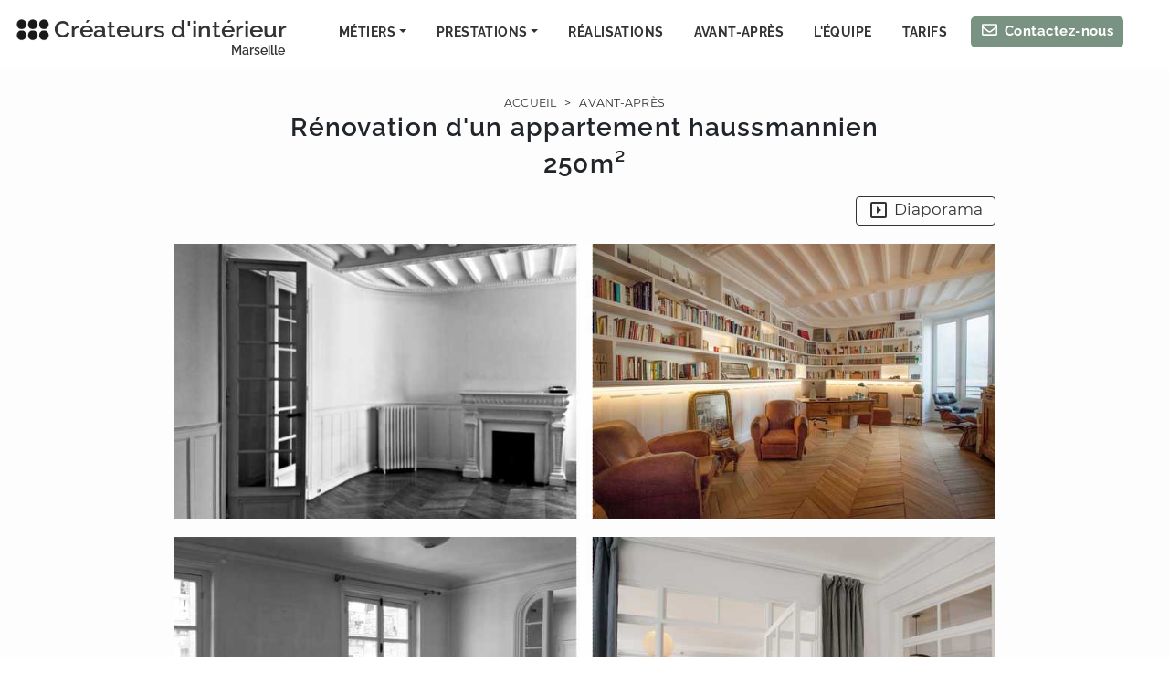

--- FILE ---
content_type: application/javascript; charset=UTF-8
request_url: https://www.architectes-interieur-marseille.com/3bc16a62-ad8923ecc110bb96247a.js
body_size: 2858
content:
"use strict";(self.webpackChunkgatsby_starter_hello_world=self.webpackChunkgatsby_starter_hello_world||[]).push([[6223],{8697:function(e,t,a){a.d(t,{A:function(){return w}});var n=a(9417),i=a(7387),r=a(644),o=a(6540),s=a(2532),l=a(2162),p=a.n(l),d=a(4256),c=a(9764),m=a(4794),u=a(7437);var h={name:"hwfcu5",styles:"color:red"},g={name:"sffzb7",styles:"clear:both"},b={name:"sffzb7",styles:"clear:both"},x={name:"eivff4",styles:"display:none"},f={name:"eivff4",styles:"display:none"},v={name:"eivff4",styles:"display:none"};let w=function(e){function t(t){var a;return(a=e.call(this)||this).state={site:d.vgb,url:d.OZ5,date:(new Date).getTime().toString(),verified:!1,verificationAlert:!1,email:"",SubmitButtonClicked:!1,call:"",canal:"",source:""},a.handleInputChange=a.handleInputChange.bind((0,n.A)(a)),a.handleSubmit=a.handleSubmit.bind((0,n.A)(a)),a.verificationCallback=a.verificationCallback.bind((0,n.A)(a)),a}(0,i.A)(t,e);var r=t.prototype;return r.handleInputChange=function(e){const t=e.target,a="checkbox"===t.type?t.checked:t.value,n=t.name;this.setState({[n]:a})},r.handleSubmit=function(e){e.preventDefault(),this.setState({SubmitButtonClicked:!0});const t=e.target,a=new FormData(t);console.log(new URLSearchParams(a).toString());const n=Object.fromEntries(a.entries());this.state.verified?fetch("https://us-central1-cci-firebase2022.cloudfunctions.net/sendMessage",{method:"post",headers:{Accept:"application/json, text/plain, */*","Content-Type":"application/json"},body:JSON.stringify({firstName:this.state.firstName,lastName:this.state.lastName,email:this.state.email,phone:this.state.phone,zipcode:this.state.zipcode,description:this.state.description,totalSurface:this.state.totalSurface,studiedSurface:this.state.studiedSurface,call:this.state.call,canal:this.state.canal,source:n.source,how:this.state.how,site:this.state.site,date:this.state.date,url:this.state.url})}).then((()=>(0,m.navigate)("/message-envoye/"))):this.setState({verificationAlert:!0})},r.verificationCallback=function(){this.setState({verified:!0,verificationAlert:!1})},r.render=function(){return(0,u.Y)(y,{id:"contact-block"},(0,u.Y)(k,{className:"flexwrapper"},(0,u.Y)(A,{className:"col1"},(0,u.Y)("form",{onSubmit:this.handleSubmit},(0,u.Y)(j,{className:"block-title"},"Une demande de projet ?"),(0,u.Y)(S,null,"Nous vous remercions de nous faire part de votre demande à l’aide du formulaire ci-dessous.",(0,u.Y)("br",null),"À réception de votre message, nous vous contacterons pour discuter de votre projet et vous proposer un rendez-vous sur place."),(0,u.Y)(N,{name:"firstName",type:"text",onChange:this.handleInputChange,placeholder:"Prénom *","aria-label":"Votre prénom",required:!0}),(0,u.Y)(I,{name:"lastName",type:"text",onChange:this.handleInputChange,placeholder:"Nom *","aria-label":"Votre nom",required:!0}),(0,u.Y)(q,{name:"email",type:"email",onChange:this.handleInputChange,placeholder:"Adresse e-mail *","aria-label":"Votre adresse e-mail",required:!0}),(0,u.Y)(N,{name:"phone",type:"tel",onChange:this.handleInputChange,placeholder:"Numéro de téléphone *","aria-label":"Votre numéro de téléphone",required:!0}),(0,u.Y)(I,{name:"zipcode",type:"text",onChange:this.handleInputChange,placeholder:"Code postal du projet *","aria-label":"Code postal du projet",required:!0}),(0,u.Y)(z,{name:"description",value:this.state.description,onChange:this.handleInputChange,placeholder:"Description de votre projet *","aria-label":"Description de votre projet",required:!0}),(0,u.Y)(q,{name:"studiedSurface",type:"text",onChange:this.handleInputChange,placeholder:"Surface à étudier (en m²)","aria-label":"Surface à étudier (en m²)"}),(0,u.Y)(q,{name:"call",type:"text",onChange:this.handleInputChange,placeholder:"Quel créneau horaire vous conviendrait pour un échange téléphonique ? *","aria-label":"Quel créneau horaire vous conviendrait pour un échange téléphonique ?",required:!0}),(0,u.Y)("label",{for:"source",id:"source"},"Comment nous avez-vous connus ?"),(0,u.Y)(V,{name:"source",onChange:this.handleInputChange,className:this.state.source.length>1&&"active-select"},(0,u.Y)("option",{value:"",disabled:!0,selected:!0,hidden:!0},"Comment nous avez-vous connus ?"),(0,u.Y)("option",{value:"Recherche sur internet"},"Recherche sur internet"),(0,u.Y)("option",{value:"Réseaux sociaux"},"Réseaux sociaux"),(0,u.Y)("option",{value:"Partenariat BHV"},"Partenariat BHV"),(0,u.Y)("option",{value:"Bouche-à-oreille"},"Bouche-à-oreille"),(0,u.Y)("option",{value:"Presse"},"Presse")),(0,u.Y)("input",{name:"site",type:"text",defaultValue:this.state.site,css:v}),(0,u.Y)("input",{name:"timestamp",type:"text",defaultValue:this.state.timestamp,css:f}),(0,u.Y)("input",{name:"url",type:"text",defaultValue:this.state.url,css:x}),this.state.email.length>1&&(0,u.Y)(B,null,(0,u.Y)(p(),{sitekey:"6Lct8ooUAAAAAMhjpAWi1U49SMXb84s43FPtMvax",render:"explicit",verifyCallback:this.verificationCallback,hl:"fr"})),(0,u.Y)("div",{css:b}),!1===this.state.SubmitButtonClicked&&(0,u.Y)(D,{type:"submit",value:"Envoyer"}),(0,u.Y)("div",{css:g}),!0===this.state.SubmitButtonClicked&&!0===this.state.verified&&(0,u.Y)(c.A,null),this.state.verificationAlert&&(0,u.Y)("div",{css:h},"Merci de valider tous les champs requis"))),(0,u.Y)(Y,{className:"col2"},(0,u.Y)(s.S,{src:"../images/visuels-home-contact/marseille.jpg",alt:(0,d.tVm)("Contacter un architecte d'intérieur rville et rdepartement"),style:{borderRadius:"4px",marginTop:"10px"},placeholder:"blurred",height:"635px",aspectRatio:423/636,__imageData:a(8588)})),(0,u.Y)(C,{className:"contact-info"},(0,u.Y)("p",null,"Une ",(0,u.Y)("strong",null,"pièce jointe")," ? Merci d’indiquer un lien (Wetransfer, Dropbox, Google Drive, …) vers celle-ci dans le champ description de votre projet."),(0,u.Y)("p",null,"Une ",(0,u.Y)("strong",null,"pièce jointe par email ?")," Merci de nous l'adresser en renseignant les informations suivantes (téléphone, code postal, description du projet et surface concernée) en cliquant"," ",(0,u.Y)("a",{href:"mailto:philippe@createursdinterieur.com?subject=Demande%20de%20projet&body=Nom%20+%20Prénom%20:%0A%0ANuméro%20de%20téléphone%20:%0A%0ACode%20postal%20du%20projet%20:%0A%0ADescription%20du%20projet%20:%0A%0ASurface%20à%20étuder%20en%20m2%20:%0A%0A"},"sur ce lien")))))},t}(o.Component);const y=(0,r.A)("div",{target:"e1vkljl613"})({name:"1ycpoqk",styles:"background-image:radial-gradient(#cecdcd 1px, transparent 0);background-size:8px 8px"}),k=(0,r.A)("div",{target:"e1vkljl612"})({name:"fne3bz",styles:"display:flex;flex-direction:row;flex-wrap:wrap;justify-content:space-between;width:100%;padding:2em 0;max-width:1250px;margin:0 auto;@media (max-width: 1250px){padding:2.5em 15px;}"}),A=(0,r.A)("div",{target:"e1vkljl611"})({name:"qqs2r5",styles:"width:64.5%;padding-right:30px;@media (max-width: 800px){width:100%;margin-bottom:5px;padding-right:0;order:2;padding-top:12px;}"}),Y=(0,r.A)("div",{target:"e1vkljl610"})({name:"1rq3kdi",styles:"width:35.5%;padding-left:20px;@media (max-width: 800px){width:100%;padding-left:0;order:1;}"}),C=(0,r.A)("div",{target:"e1vkljl69"})({name:"jn8p6d",styles:"width:100%;background-color:rgba(255, 255, 255, 1);padding:0.25em 0.35em 0.1em;border-radius:3px;margin-bottom:20px;@media (max-width: 800px){width:100%;order:3;}"}),j=(0,r.A)("div",{target:"e1vkljl68"})({name:"sk4ev1",styles:'font-family:"Raleway",sans-serif;color:#333;background-color:rgba(255, 255, 255, 1);display:block;width:fit-content;margin-top:0;margin-bottom:0.5em;font-weight:700;font-size:26px;letter-spacing:0.04em;line-height:28px;padding:0 0.3em'}),S=(0,r.A)("p",{target:"e1vkljl67"})({name:"11ss5qc",styles:"display:block;padding:0.3em 0.25em 0.25em 0.55em;background-color:rgba(255, 255, 255, 1);border-radius:4px;margin-bottom:25px"}),z=(0,r.A)("textarea",{target:"e1vkljl66"})({name:"9ulm5l",styles:"-webkit-appearance:none;-moz-appearance:none;appearance:none;display:block;letter-spacing:0.025em;border-radius:4px;border:1px solid rgb(0 0 0 / 25%);box-shadow:0px 8px 12px -13px rgb(0 0 0 / 45%)!important;width:100%;height:140px;min-height:100px;margin-bottom:1.8em;font-size:14px;padding:0.5em 0.6em;&:focus{box-shadow:0px 8px 12px -13px rgb(0 0 0 / 75%)!important;outline:none;}"}),q=(0,r.A)("input",{target:"e1vkljl65"})({name:"15otr35",styles:"-webkit-appearance:none;-moz-appearance:none;appearance:none;display:block;border-radius:4px;border:1px solid rgb(0 0 0 / 25%);box-shadow:0px 8px 13px -13px rgb(0 0 0 / 45%)!important;width:100%;margin-bottom:1.8em;font-size:14px;padding:0.5em 0.6em;letter-spacing:0em;&:focus{box-shadow:0px 8px 12px -13px rgb(0 0 0 / 75%)!important;outline:none;}"}),N=(0,r.A)("input",{target:"e1vkljl64"})({name:"16w1ufq",styles:"-webkit-appearance:none;-moz-appearance:none;appearance:none;display:inline-block;border-radius:4px;border:1px solid rgb(0 0 0 / 25%);box-shadow:0px 8px 13px -13px rgb(0 0 0 / 45%)!important;width:48%;margin-right:2%;margin-bottom:1.8em;font-size:14px;padding:0.5em 0.6em;letter-spacing:0em;&:focus{box-shadow:0px 8px 12px -13px rgb(0 0 0 / 75%)!important;outline:none;}@media (max-width: 768px){width:100%;margin-right:0;}"}),I=(0,r.A)("input",{target:"e1vkljl63"})({name:"1n20pfq",styles:"-webkit-appearance:none;-moz-appearance:none;appearance:none;display:inline-block;border-radius:4px;border:1px solid rgb(0 0 0 / 25%);box-shadow:0px 8px 13px -13px rgb(0 0 0 / 45%)!important;width:48%;margin-left:2%;margin-bottom:1.8em;font-size:14px;padding:0.5em 0.6em;letter-spacing:0em;&:focus{box-shadow:0px 8px 12px -13px rgb(0 0 0 / 75%)!important;outline:none;}@media (max-width: 768px){width:100%;margin-left:0;}"}),D=(0,r.A)("input",{target:"e1vkljl62"})({name:"bwjljt",styles:"float:right;margin:0px 0 5px;border:1px solid #7a9282!important;border-radius:4px;font-weight:700!important;padding:0.35em 1.5em 0.45em!important;font-size:0.95em!important;color:white!important;background-color:#7a9282!important;letter-spacing:0.07em!important;transition:all 0.1s ease-in-out;cursor:pointer;&:hover,&:focus{color:white;background-color:#202020!important;border:1px solid #202020!important;transition:all 0.1s ease-in-out!important;}&:focus{}"}),V=(0,r.A)("select",{target:"e1vkljl61"})({name:"tascow",styles:"-webkit-appearance:none;-moz-appearance:none;appearance:none;display:block;border-radius:4px;border:1px solid rgb(0 0 0 / 25%);color:#757575;background-color:white;box-shadow:0px 8px 13px -13px rgb(0 0 0 / 45%)!important;width:100%;margin-bottom:1.8em;font-size:15px;padding:0.5em 0.6em;letter-spacing:0em;&:focus{box-shadow:0px 8px 12px -13px rgb(0 0 0 / 75%)!important;outline:none;}"}),B=(0,r.A)("div",{target:"e1vkljl60"})({name:"tjo4qw",styles:"float:right"})}}]);
//# sourceMappingURL=3bc16a62-ad8923ecc110bb96247a.js.map

--- FILE ---
content_type: application/javascript; charset=UTF-8
request_url: https://www.architectes-interieur-marseille.com/ac7c8a3d8c5f94af87f29b6465b3c425682663fd-77a9d8bde14760f7733b.js
body_size: 696
content:
"use strict";(self.webpackChunkgatsby_starter_hello_world=self.webpackChunkgatsby_starter_hello_world||[]).push([[5056],{5447:function(t,i,e){e.d(i,{A:function(){return h}});var n,r=e(8168),a=e(7387),s=e(644),o=e(6540),l=e(4589),p=e(7437),d=e(9879);var c={name:"36b43v",styles:".wrapper-slider .slick-slider{width:1150px;max-width:90vw;max-height:90vh;margin:auto;}.wrapper-slider .slick-slide img{max-width:100%;max-height:78vh;margin:0 auto;padding:0 10px;}.wrapper-slider .slick-next{width:60px!important;height:60px!important;right:-64px;top:48%!important;}.wrapper-slider .slick-prev{width:60px!important;height:60px!important;left:-64px;top:48%!important;}@media (max-width: 678px){.wrapper-slider .slick-slider{max-width:98vw;max-height:75vh;}.wrapper-slider .slick-prev,.wrapper-slider .slick-next{display:none;}}"};let h=function(t){function i(i){var e;return(e=t.call(this,i)||this).state={},e}(0,a.A)(i,t);var e=i.prototype;return e.componentDidMount=function(){},e.render=function(){var t={dots:!0,infinite:!0,speed:500,slidesToShow:1,slidesToScroll:1,height:600,adaptiveHeight:!0,nextArrow:(0,p.Y)(g,null),prevArrow:(0,p.Y)(k,null)};return(0,p.Y)(w,{className:"wrapper-slider"},(0,p.Y)(p.mL,{styles:c}),(0,p.Y)(y,{onClick:this.props.handler},(0,p.Y)(d.m6K,null)),(0,p.Y)(l.A,(0,r.A)({},t,{ref:t=>this.slider=t,adaptiveHeight:!1,slickGoTo:this.state.currentSlide,initialSlide:this.props.initialSlide}),this.props.arrayImg.map((function(t){return(0,p.Y)("div",{key:t.src},(0,p.Y)("img",{src:t.src,srcSet:t.srcset,alt:t.alt}))}))))},i}(o.Component);const m=(0,p.i7)(n||(u=["\n  0% {\n    opacity: 0;\n  }\n\n  60% {\n    opacity: 0.8;\n  }\n\n  100% {\n    opacity: 1;\n  }\n"],x||(x=u.slice(0)),u.raw=x,n=u));var u,x;const w=(0,s.A)("div",{target:"ej67lr11"})("animation:",m," 0.3s;position:fixed;width:100%;height:100vh;top:0;left:0;background-color:#faf9f9;z-index:200;display:flex;-webkit-box-align:center;@media (max-width: 678px){display:none;}"),y=(0,s.A)("button",{target:"ej67lr10"})({name:"ntydf5",styles:"background-color:transparent;position:absolute;top:70px;right:0;border:none;font-size:48px;padding:0.5em;z-index:21;transition:all 0.12s ease-in-out;&:hover{opacity:0.5;transition:all 0.2s ease-in-out;}&:focus{outline:none;opacity:0.5;transition:all 0.2s ease-in-out;},@media (max-width: 678px){margin-bottom:20px;}"});var v={name:"l43p2b",styles:"color:black;font-size:64px"};function g(t){const{className:i,style:e,onClick:n}=t;return(0,p.Y)("div",{className:i,style:{...e,display:"block"},onClick:n,onKeyDown:n,role:"button",tabIndex:0},(0,p.Y)("div",{css:v},(0,p.Y)(d.mny,null)))}var f={name:"l43p2b",styles:"color:black;font-size:64px"};function k(t){const{className:i,style:e,onClick:n}=t;return(0,p.Y)("div",{className:i,style:{...e,display:"block"},onClick:n,onKeyDown:n,role:"button",tabIndex:0},(0,p.Y)("div",{css:f},(0,p.Y)(d.Wup,null)))}}}]);
//# sourceMappingURL=ac7c8a3d8c5f94af87f29b6465b3c425682663fd-77a9d8bde14760f7733b.js.map

--- FILE ---
content_type: application/javascript; charset=UTF-8
request_url: https://www.architectes-interieur-marseille.com/f36f0ab9-55f59a9e6204f7f75e39.js
body_size: 2034
content:
"use strict";(self.webpackChunkgatsby_starter_hello_world=self.webpackChunkgatsby_starter_hello_world||[]).push([[2372],{2794:function(e,t,r){var n=r(644),i=(r(6540),r(4794)),l=r(8027),o=r(712),a=r(4256),s=r(2967),c=r(7437);var u={name:"112met",styles:"margin-top:8px;margin-bottom:10px"},d={name:"17yvp5w",styles:"columns:2;-webkit-columns:2;-moz-columns:2"};const p=(0,n.A)("footer",{target:"e1isclpm15"})({name:"wnvvip",styles:"background-color:#7a9282;padding:1em 0;position:relative;z-index:10;a{color:white;opacity:0.95;text-decoration:none;}max-width:100%"}),m=(0,n.A)("div",{target:"e1isclpm14"})({name:"7fh506",styles:"width:1250px;max-width:100%;margin:0 auto;display:flex;@media only screen and (max-width: 1250px){padding:0 15px;}@media only screen and (max-width: 900px){display:block;}"}),h=(0,n.A)("div",{target:"e1isclpm13"})({name:"rkhb81",styles:"flex:38%;padding-right:30px;@media only screen and (max-width: 678px){padding-right:0;}"}),f=(0,n.A)("div",{target:"e1isclpm12"})({name:"df5lwl",styles:"flex:26%;padding-left:25px;@media only screen and (max-width: 900px){padding:0;}"}),g=(0,n.A)("div",{target:"e1isclpm11"})({name:"15mvmgt",styles:"flex:35%;padding-left:12px;@media only screen and (max-width: 900px){padding:0;}"}),w=(0,n.A)("div",{target:"e1isclpm10"})({name:"18jezti",styles:'font-family:"Raleway",sans-serif;color:white;font-size:23px;font-weight:700;letter-spacing:0.075em;margin:0.7em 0 1em;@media only screen and (max-width: 768px){font-size:21px;}'}),Y=(0,n.A)("p",{target:"e1isclpm9"})({name:"kozmts",styles:"color:white;font-size:0.95em;line-height:1.65em;padding-right:10px;margin-bottom:5px"}),x=(0,n.A)("ul",{target:"e1isclpm8"})({name:"13cm2a8",styles:"padding-left:2px;margin-bottom:0;@media only screen and (max-width: 768px){list-style-type:none;padding-left:2px;}"}),y=(0,n.A)("li",{target:"e1isclpm7"})({name:"jcxglu",styles:"color:white;margin-bottom:3px;font-size:0.95em;letter-spacing:0.03em;font-weight:500;list-style-type:none"}),b=(0,n.A)("a",{target:"e1isclpm6"})({name:"1opr7yy",styles:"color:white!important;text-decoration:none;border-bottom:none;transition:all 0.1s;padding:0 0 3px 0;margin:0;&:hover{opacity:0.75;transition:all 0.1s;}"}),v=(0,n.A)(i.Link,{target:"e1isclpm5"})({name:"4k8oe6",styles:"color:white!important;text-decoration:none;border-bottom:none;transition:all 0.1s;padding:3px 0 3px 0;margin:0;&:hover{opacity:0.65;transition:all 0.1s;}"}),k=(0,n.A)("div",{target:"e1isclpm4"})({name:"121cyy5",styles:"display:flex;padding-right:110px;@media only screen and (max-width: 900px){padding-right:0;}"}),A=(0,n.A)("div",{target:"e1isclpm3"})({name:"3c6jp0",styles:"flex:25%;font-size:2.25em;padding-top:3px;@media only screen and (max-width: 768px){font-size:1.75em;text-align:center;}"}),_=(0,n.A)("div",{target:"e1isclpm2"})({name:"16qcp4o",styles:"display:flex;max-width:1250px;width:100%;margin:0 auto;color:white;opacity:0.9;font-size:0.8em;font-weight:600;letter-spacing:0.03em;padding-bottom:10px;@media only screen and (max-width: 1250px){padding:0 15px;}@media only screen and (max-width: 900px){margin-top:1.5em;line-height:1.5em;flex-direction:column;}"}),z=(0,n.A)("div",{target:"e1isclpm1"})({name:"cluzd7",styles:"flex:65%;align-self:flex-end;padding-bottom:12px;@media only screen and (max-width: 900px){margin-top:15px;flex:100%;order:2;}"}),C=(0,n.A)("div",{target:"e1isclpm0"})({name:"17308k3",styles:"flex:35%;@media only screen and (max-width: 900px){flex:100%;order:1;}"});t.A=e=>{let{...t}=e;return(0,c.Y)(p,null,(0,c.Y)(m,null,(0,c.Y)(h,null,(0,c.Y)(w,null,(0,c.Y)(v,{to:"/boutiques/"},"Nos adresses déco ",(0,c.Y)(a.xvf,null))),(0,c.Y)(Y,null,"Retrouvez nos bonnes adresses déco ",(0,c.Y)(a.xvf,null)," et ",(0,c.Y)(a.mhf,null),". Celles-ci vous permettent d’aménager votre intérieur dans le style qui vous correspond : design, contemporain, industriel, nature, scandinave, vintage ou classique. En faisant appel à nos décorateurs et architectes d'interieur pour votre projet d’architecture d’intérieur, vous bénéficiez parfois de tarifs préférentiels auprès de ces professionnels de la décoration ",(0,c.Y)(a.F8r,null),"."),(0,c.Y)(s.A,{link:"/boutiques/",title:(0,a.tVm)("Découvrez nos bonnes adresses décoration d'intérieur rville")})),(0,c.Y)(f,null,(0,c.Y)(w,null,"Nous intervenons à… "),(0,c.Y)(x,{css:d},(0,c.Y)(y,null,(0,c.Y)(b,{href:"https://www.architectes-interieur-aix-en-provence.com/",title:"Architecte d'intérieur à Aix-en-Provence",target:"_blank",rel:"noopener noreferrer"},"Aix-en-Provence")),(0,c.Y)(y,null,(0,c.Y)(b,{href:"https://www.architectes-interieur-annecy.com/",title:"Architecte d'intérieur à Annecy",target:"_blank",rel:"noopener noreferrer"},"Annecy")),(0,c.Y)(y,null,(0,c.Y)(b,{href:"https://www.architecte-interieur-biarritz.com/",title:"Architecte d'intérieur à Biarritz et dans le Pays basque",target:"_blank",rel:"noopener noreferrer"},"Biarritz")),(0,c.Y)(y,null,(0,c.Y)(b,{href:"https://www.architecte-interieur-bordeaux.com",title:"Architecte d'intérieur à Bordeaux",target:"_blank",rel:"noopener noreferrer"},"Bordeaux")),(0,c.Y)(y,null,(0,c.Y)(b,{href:"https://www.architectes-interieur-bruxelles.com",title:"Collectif d'architectes et décorateurs d'intérieur à Bruxelles",target:"_blank",rel:"noopener noreferrer"},"Bruxelles")),(0,c.Y)(y,null,(0,c.Y)(b,{href:"https://www.createursdinterieur.com/architecte-interieur-perche/",title:"Architecte d'intérieur dans le Perche",target:"_blank",rel:"noopener noreferrer"},"Le Perche")),(0,c.Y)(y,null,(0,c.Y)(b,{href:"https://www.architectes-interieur-lille.fr",title:"Collectif d'architectes et décorateurs d'intérieur à Lille",target:"_blank",rel:"noopener noreferrer"},"Lille")),(0,c.Y)(y,null,(0,c.Y)(b,{href:"https://www.architectes-interieur-lyon.com",title:"Architecte d'intérieur à Lyon",target:"_blank",rel:"noopener noreferrer"},"Lyon")),(0,c.Y)(y,null,(0,c.Y)(b,{href:"/",title:"Architectes d'intérieur à Marseille"},"Marseille")),(0,c.Y)(y,null,(0,c.Y)(b,{href:"https://www.architecte-interieur-montpellier.com",title:"Architectes d'intérieur à Montpellier",target:"_blank",rel:"noopener noreferrer"},"Montpellier")),(0,c.Y)(y,null,(0,c.Y)(b,{href:"https://www.architectes-interieur-nantes.com",title:"Architecte d'intérieur à Nantes",target:"_blank",rel:"noopener noreferrer"},"Nantes")),(0,c.Y)(y,null,(0,c.Y)(b,{href:"https://www.architecte-interieur-nimes.com",title:"Architecte d'intérieur à Nîmes",target:"_blank",rel:"noopener noreferrer"},"Nîmes")),(0,c.Y)(y,null,(0,c.Y)(b,{href:"https://www.createursdinterieur.com",title:"Collectif des créateurs d'intérieur à Paris",target:"_blank",rel:"noopener noreferrer"},"Paris")),(0,c.Y)(y,null,(0,c.Y)(b,{href:"https://www.architectes-interieur-bretagne.com/",title:"Collectif des créateurs d'intérieur en Bretagne",target:"_blank",rel:"noopener noreferrer"},"Quimper")),(0,c.Y)(y,null,(0,c.Y)(b,{href:"https://www.architectes-interieur-strasbourg.com",title:"Collectif d'architectes d'intérieur à Strasbourg",target:"_blank",rel:"noopener noreferrer"},"Strasbourg")),(0,c.Y)(y,null,(0,c.Y)(b,{href:"https://www.architecte-interieur-var.com/",title:"Architecte d'intérieur à Toulon et dans le Var 83",target:"_blank",rel:"noopener noreferrer"},"Toulon")),(0,c.Y)(y,null,(0,c.Y)(b,{href:"https://www.toulouse-architecte-interieur.com",title:"Architecte d'intérieur à Toulouse",target:"_blank",rel:"noopener noreferrer"},"Toulouse")),(0,c.Y)(y,null,(0,c.Y)(b,{href:"https://www.architecte-interieur-tours.com/",title:"Architecte d'intérieur à Tours et en Touraine",target:"_blank",rel:"noopener noreferrer"},"Tours")))),(0,c.Y)(g,null,(0,c.Y)(w,null,"Et aussi… "),(0,c.Y)(x,null,(0,c.Y)(y,null,(0,c.Y)(v,{to:"/presse/"},"Revue de presse")),(0,c.Y)(y,null,(0,c.Y)(v,{to:"/videos/"},"Vidéos")),(0,c.Y)(y,null,(0,c.Y)(v,{to:"/temoignages-de-nos-clients/"},"Témoignages")),(0,c.Y)(y,null,(0,c.Y)(v,{to:"/tarifs-architecte-interieur/"},"Tarifs de nos prestations")),(0,c.Y)(y,null,(0,c.Y)(v,{to:"/faq/"},"Questions fréquentes")),(0,c.Y)(y,null,(0,c.Y)(v,{to:"/recrutement/"},"Recrutement")),(0,c.Y)(y,null,(0,c.Y)(v,{to:"/contact/"},"Contactez-nous"))))),(0,c.Y)(_,null,(0,c.Y)(z,null,"Créateurs d'intérieur ",(0,c.Y)(a.d7C,null)," © 2026 |"," ",(0,c.Y)(v,{to:"/mentions-legales/"},"Mentions légales")," |"," ",(0,c.Y)(v,{to:"/cgu/"},"Conditions d'utilisation")," |"," ",(0,c.Y)(i.Link,{to:t.pathEn},(0,c.Y)("span",{role:"img","aria-label":"English version"},"🇬🇧 "),"English version")),(0,c.Y)(C,null,(0,c.Y)(w,{css:u},"Sur les réseaux sociaux :"),(0,c.Y)(k,null,(0,c.Y)(A,null,(0,c.Y)(b,{href:"https://www.facebook.com/createursdinterieurparis",title:"Consulter le compte Facebook des Créateurs d'intérieur",target:"_blank",rel:"noopener noreferrer"},(0,c.Y)(l.D2F,null))),(0,c.Y)(A,null,(0,c.Y)(b,{href:"https://www.instagram.com/createursdinterieur/",title:"Consulter le compte Instagram des Créateurs d'intérieur",target:"_blank",rel:"noopener noreferrer"},(0,c.Y)(l.ao$,null))),(0,c.Y)(A,null,(0,c.Y)(b,{href:"https://www.youtube.com/@createursdinterieur",title:"Consulter la chaine Youtube du collectif d'architecte d'intérieur Créateurs d'intérieur",target:"_blank",rel:"noopener noreferrer"},(0,c.Y)(l.Vk6,null))),(0,c.Y)(A,null,(0,c.Y)(b,{href:"https://www.houzz.fr/pro/createursdinterieur/createurs-d-interieur",title:"Consulter le profil des Créateurs d'intérieur sur Houzz",target:"_blank",rel:"noopener noreferrer"},(0,c.Y)(o.Xao,null))),(0,c.Y)(A,null,(0,c.Y)(b,{href:"https://www.homify.fr/experts/7801/createurs-d-interieur",title:"Consulter le compte Homify du collectif d'architecte d'intérieur Créateurs d'intérieur",target:"_blank",rel:"noopener noreferrer"},(0,c.Y)(o.J5C,null)))))))}}}]);
//# sourceMappingURL=f36f0ab9-55f59a9e6204f7f75e39.js.map

--- FILE ---
content_type: application/javascript; charset=UTF-8
request_url: https://www.architectes-interieur-marseille.com/component---src-templates-avant-apres-template-js-b27a426952c502a3e32e.js
body_size: 2584
content:
"use strict";(self.webpackChunkgatsby_starter_hello_world=self.webpackChunkgatsby_starter_hello_world||[]).push([[591,8497],{9764:function(e,t,a){var n=a(644),i=(a(6540),a(7437));const A=(0,n.A)("div",{target:"ey07r5q2"})({name:"2qga7i",styles:"text-align:right"}),r=(0,n.A)("div",{target:"ey07r5q1"})({name:"yk0rtr",styles:"display:inline-block;position:relative;width:20px;height:20px;div{box-sizing:border-box;display:block;position:absolute;width:20px;height:20px;margin:3px;border:3px solid #7a9282;border-radius:50%;animation:lds-ring 1.2s cubic-bezier(0.5, 0, 0.5, 1) infinite;border-color:#7a9282 transparent transparent transparent;}div:nth-child(1){animation-delay:-0.45s;}div:nth-child(2){animation-delay:-0.3s;}div:nth-child(3){animation-delay:-0.15s;}@keyframes lds-ring{0%{transform:rotate(0deg);}100%{transform:rotate(360deg);}}"}),o=(0,n.A)("div",{target:"ey07r5q0"})({name:"17s2olu",styles:"display:inline-block;font-size:0.82em;font-weight:600"});t.A=()=>(0,i.Y)(A,null,(0,i.Y)(o,null,"Envoi de votre message. Veuillez patientez."),(0,i.Y)(r,null,(0,i.Y)("div",null),(0,i.Y)("div",null),(0,i.Y)("div",null),(0,i.Y)("div",null)))},2991:function(e,t,a){a.r(t),a.d(t,{default:function(){return B}});var n=a(644),i=a(6540),A=a(4794),r=a(4679),o=a(6004),l=a(7437),s=a(2794),p=a(9417),m=a(7387),d=a(5447),g=a(9879),h=a(4256);var c={name:"mpkj0c",styles:"padding-bottom:8px"},w={name:"cz1rtp",styles:"font-size:24px;margin-right:5px;transform:translateY(5px);margin-top:-11px"},u={name:"7z2jd6",styles:"font-size:17px;margin-bottom:1em;cursor:pointer;padding:0.1em 0.75em 0.2em;border:1px solid #333;border-radius:4px;background-color:#fdfdfd;color:#333;transition:all 0.2s ease-in-out;:hover{color:white;background-color:#333;transition:all 0.2s ease-in-out;}@media (max-width: 678px){display:none;}"},x={name:"2qga7i",styles:"text-align:right"};let f=function(e){function t(t){var a;return(a=e.call(this,t)||this).state={imgSrc:"",arrayImg:[],showSlideshow:!1,currentSlide:0},a.showImage=a.showImage.bind((0,p.A)(a)),a.showSlideShow=a.showSlideShow.bind((0,p.A)(a)),a.handleClose=a.handleClose.bind((0,p.A)(a)),a.handler=a.handler.bind((0,p.A)(a)),a}(0,m.A)(t,e);var a=t.prototype;return a.componentDidMount=function(){const e=(new DOMParser).parseFromString(this.props.html,"text/html").getElementsByTagName("img"),t=[].slice.call(e);this.setState({arrayImg:t}),t.forEach((function(e){}))},a.showSlideShow=function(){this.setState({showSlideshow:!0})},a.handleClose=function(){this.setState({showSlideshow:!1})},a.handler=function(e){e.preventDefault(),this.setState({showSlideshow:!1})},a.showImage=function(e){e.stopPropagation();let t=e.target;const a=this.state.arrayImg.findIndex((e=>e.src===t.src));"IMG"===t.tagName&&this.setState({currentSlide:a,showSlideshow:!0})},a.render=function(){return(0,l.Y)("div",null,this.state.showSlideshow&&(0,l.Y)(d.A,{arrayImg:this.state.arrayImg,initialSlide:this.state.currentSlide,handler:this.handler}),(0,l.Y)("div",{css:x},(0,l.Y)("button",{onClick:this.showSlideShow,css:u},(0,l.Y)(g.a4Q,{css:w}),(0,l.Y)("span",{css:c},"Diaporama"))),(0,l.Y)("div",{dangerouslySetInnerHTML:{__html:(0,h.tVm)(this.props.html)},onClick:this.showImage,onKeyDown:this.showImage,role:"button","aria-label":"Voir les photos",tabIndex:0}))},t}(i.Component);var Y=a(8697),b=a(8154),y=a(2532);var E={name:"1787pp5",styles:".avant-apres .gatsby-resp-image-wrapper{margin:0 0 20px;cursor:pointer;}.left-image-wrapper{display:inline-block!important;padding-right:12px;margin:0;}.right-image-wrapper{display:inline-block!important;padding-left:12px;margin:0;}.left-image-wrapper p,.right-image-wrapper p{margin:2px 0 12px;}.left-image-wrapper .gatsby-resp-image-wrapper,.right-image-wrapper .gatsby-resp-image-wrapper{margin:0;}@media (max-width: 678px){.right-image-wrapper,.left-image-wrapper{display:block!important;width:100%!important;margin:0!important;padding-right:0;padding-left:0;}}"};const v=(0,n.A)("main",{target:"eo11p4z3"})({name:"1s0rbpf",styles:"display:block;padding-top:30px;width:100%;max-width:900px;margin:0 auto 5em;@media (max-width: 1250px){padding:20px 15px 0;margin:0 auto 3em;}@media (max-width: 678px){padding:15px 15px 0;margin:0 auto 3em;}"}),Q=(0,n.A)("div",{target:"eo11p4z2"})({name:"13tkuo7",styles:"text-align:center;text-transform:uppercase;font-size:0.78em;line-height:1.25em;margin:0;@media only screen and (max-width: 768px){font-size:0.7em;}"}),S=(0,n.A)(A.Link,{target:"eo11p4z1"})({name:"1n5jykn",styles:"color:#333;text-decoration:none;letter-spacing:0.01em;margin:0 0.5em;transition:all 0.1s ease-in-out;:hover{transition:all 0.1s ease-in-out;color:#7a9282;text-decoration:underline;}"}),j=(0,n.A)("h1",{target:"eo11p4z0"})({name:"1plu3ac",styles:"margin:0 auto 0.5em;border:none;font-size:28px;line-height:40px;max-width:75%;text-align:center;letter-spacing:0.04em;@media (max-width: 678px){max-width:100%;font-size:22px;line-height:34px;}"});var B=e=>{let{data:t}=e;const a=t.markdownRemark,n=(0,y.d)(a.frontmatter.image);return(0,l.Y)(r.A,null,(0,l.Y)(b.A,null,(0,l.Y)("title",null,(0,h.tVm)(a.frontmatter.metaTitle)),(0,l.Y)("meta",{name:"description",content:(0,h.tVm)(a.frontmatter.metaDescription)}),null!==a.frontmatter.villeIndex&&a.frontmatter.villeIndex===h.vgb&&(0,l.Y)("meta",{name:"robots",content:"index"}),null!==a.frontmatter.villeIndex&&a.frontmatter.villeIndex!==h.vgb&&(0,l.Y)("meta",{name:"robots",content:"noindex"}),(0,l.Y)("meta",{property:"og:url",content:""+h.OZ5+a.fields.slug}),(0,l.Y)("meta",{property:"og:type",content:"article"}),(0,l.Y)("meta",{property:"og:title",content:(0,h.tVm)(a.frontmatter.metaTitle)}),(0,l.Y)("meta",{property:"og:description",content:(0,h.tVm)(a.frontmatter.metaDescription)}),(0,l.Y)("meta",{property:"og:image",content:""+h.OZ5+n}),(0,l.Y)("meta",{property:"og:image:type",content:"image/jpeg"}),(0,l.Y)("meta",{property:"og:image:width",content:"1920"}),(0,l.Y)("meta",{property:"og:image:height",content:"1056"}),(0,l.Y)("meta",{property:"og:locale",content:"fr_FR"}),(0,l.Y)("link",{rel:"alternate",hreflang:"en",href:""+h.OZ5+a.frontmatter.pathEn})),(0,l.Y)(l.mL,{styles:E}),(0,l.Y)(o.A,null),(0,l.Y)(v,null,(0,l.Y)("article",{className:"avant-apres"},(0,l.Y)(Q,null,(0,l.Y)(S,{to:"/"},"Accueil")," >"," ",(0,l.Y)(S,{to:"/avant-apres/"},"Avant-Après")),(0,l.Y)(j,null,(0,h.tVm)(a.frontmatter.title)),(0,l.Y)(f,{html:(0,h.tVm)(a.html)}))),(0,l.Y)(Y.A,null),(0,l.Y)(s.A,{pathEn:a.frontmatter.pathEn}))}},8588:function(e){e.exports=JSON.parse('{"layout":"constrained","placeholder":{"fallback":"[data-uri]"},"images":{"fallback":{"src":"/static/033c1df9872e8b409d0a145269900e7a/1bf69/marseille.jpg","srcSet":"/static/033c1df9872e8b409d0a145269900e7a/38177/marseille.jpg 200w,\\n/static/033c1df9872e8b409d0a145269900e7a/09900/marseille.jpg 400w,\\n/static/033c1df9872e8b409d0a145269900e7a/1bf69/marseille.jpg 800w","sizes":"(min-width: 800px) 800px, 100vw"},"sources":[{"srcSet":"/static/033c1df9872e8b409d0a145269900e7a/f9911/marseille.webp 200w,\\n/static/033c1df9872e8b409d0a145269900e7a/ad6ec/marseille.webp 400w,\\n/static/033c1df9872e8b409d0a145269900e7a/efbae/marseille.webp 800w","type":"image/webp","sizes":"(min-width: 800px) 800px, 100vw"}]},"width":800,"height":1199}')}}]);
//# sourceMappingURL=component---src-templates-avant-apres-template-js-b27a426952c502a3e32e.js.map